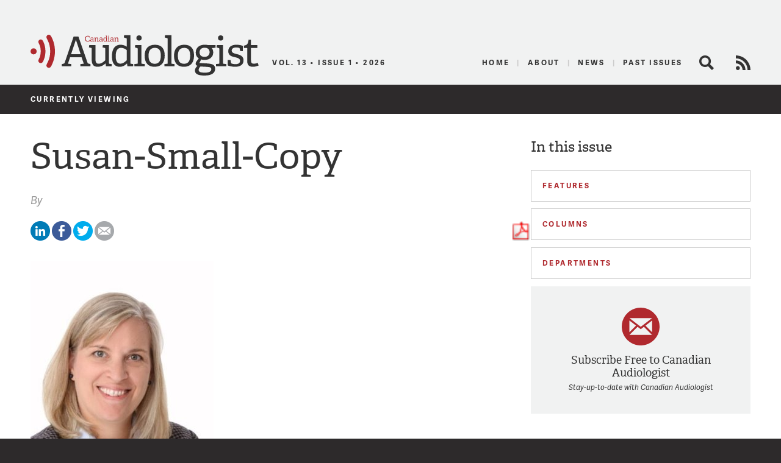

--- FILE ---
content_type: text/html; charset=utf-8
request_url: https://www.google.com/recaptcha/api2/aframe
body_size: 255
content:
<!DOCTYPE HTML><html><head><meta http-equiv="content-type" content="text/html; charset=UTF-8"></head><body><script nonce="Ypv1_LurEXRmoi3eK0Lmmg">/** Anti-fraud and anti-abuse applications only. See google.com/recaptcha */ try{var clients={'sodar':'https://pagead2.googlesyndication.com/pagead/sodar?'};window.addEventListener("message",function(a){try{if(a.source===window.parent){var b=JSON.parse(a.data);var c=clients[b['id']];if(c){var d=document.createElement('img');d.src=c+b['params']+'&rc='+(localStorage.getItem("rc::a")?sessionStorage.getItem("rc::b"):"");window.document.body.appendChild(d);sessionStorage.setItem("rc::e",parseInt(sessionStorage.getItem("rc::e")||0)+1);localStorage.setItem("rc::h",'1769699761081');}}}catch(b){}});window.parent.postMessage("_grecaptcha_ready", "*");}catch(b){}</script></body></html>